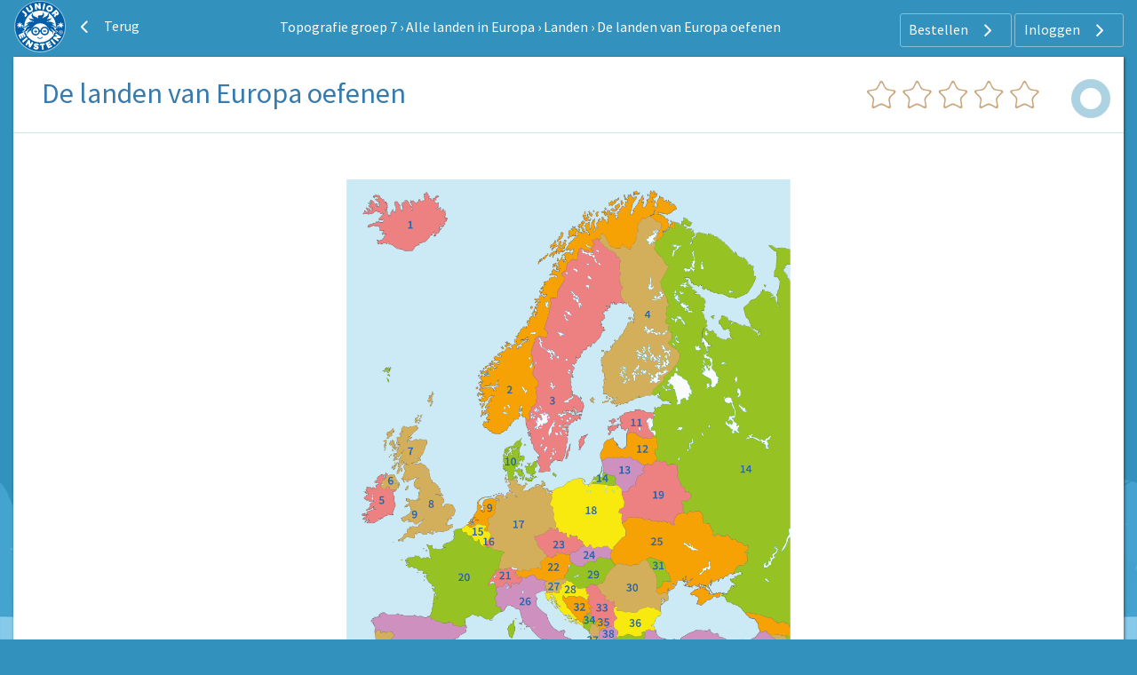

--- FILE ---
content_type: text/html; charset=UTF-8
request_url: https://www.topo-oefenen.nl/topografie-groep-7/alle-landen-in-europa/landen/de-landen-van-europa-oefenen
body_size: 4865
content:
<!DOCTYPE html>
<html lang="nl-NL">
<head>
    



            <meta charset="UTF-8"/>
<meta name="viewport" content="width=device-width, initial-scale=1">
    
    <title>Topografie groep 7 | Alle landen in Europa | Landen | De landen van Europa oefenen | Junior Einstein</title>



    <meta name="description" content="Topo online oefenen. Topografie oefenen van Europa. Landen in Europa oefenen. Oefen je ook?">
    <meta name="keywords" content="Topografie Europa, Europa, Alle landen in Europa, landen oefenen">
<meta name="generator" content="Junior Einstein BV">

                    <link href="/template/css/app.css?1703" rel="stylesheet"/>
        <link type="text/css" rel="stylesheet" href="/template/css/app_header.css?1703"/>

        <script>(function (w, d, u) {
                w.readyQ = [];
                w.bindReadyQ = [];

                function p(x, y) {
                    if (x == "ready") {
                        w.bindReadyQ.push(y);
                    } else {
                        w.readyQ.push(x);
                    }
                }

                var a = {ready: p, bind: p};
                w.$ = w.jQuery = function (f) {
                    if (f === d || f === u) {
                        return a
                    } else {
                        p(f)
                    }
                }
            })(window, document)</script>

    

                    
    <link rel="apple-touch-icon" sizes="180x180"
      href="/template/images/labels/nl_junioreinstein/icons/apple-touch-icon.png?1703">
<link rel="icon" type="image/png" sizes="32x32"
      href="/template/images/labels/nl_junioreinstein/icons/favicon-32x32.png?1703">
<link rel="icon" type="image/png" sizes="16x16"
      href="/template/images/labels/nl_junioreinstein/icons/favicon-16x16.png?1703">
<link rel="manifest" href="/template/images/labels/nl_junioreinstein/icons/site.webmanifest?1703">
<link rel="mask-icon" href="/template/images/labels/nl_junioreinstein/icons/safari-pinned-tab.svg?1703"
      color="#5bbad5">
<meta name="msapplication-TileColor" content="#da532c">
<meta name="theme-color" content="#ffffff">
    

    <style>


        @media (min-width: 1024px) and (max-width: 2200px) {
            #app-body {
                background: #3391bd url(/template/images/backgrounds/nl_junioreinstein/medium/bg-winter.png) no-repeat center bottom;
                background-attachment: fixed;
                background-size: 100%;
            }
        }

        @media (min-width: 2201px) {
            #app-body {
                background: #3391bd url(/template/images/backgrounds/nl_junioreinstein/large/bg-winter.png) no-repeat center bottom;
                background-attachment: fixed;
                background-size: 100%;
            }
        }
    </style>

            <link rel="canonical" href="https://www.topo-oefenen.nl/topografie-groep-7/alle-landen-in-europa/landen/de-landen-van-europa-oefenen">
    
</head>


<body id="app-body" class="nl_junioreinstein">
<div id="audio_wrapper" style="display:none;">
    <audio id="nexus_audio_player" controls="controls">
    </audio>
</div>
















            <div id="app-header-wrapper" class="grid-container ">

        <div class="grid-x align-middle">
        <div class="shrink cell">

                                                <a href="https://www.junioreinstein.nl"><img
                                src="/template/images/labels/nl_junioreinstein/logo.svg?1703"
                                class="logo-medium-svg"></a>
                            

        </div>

                    <div class="shrink show-for-large cell">
                <a href="/topografie-groep-7/alle-landen-in-europa/landen" class="button hollow ghost radius icon" style="margin:0 0.5rem 0 0; border:none;">
                    <i class="JE-icon-arrow-left JE-icon-general default-icon left"></i>
                    Terug                </a>
            </div>
            <div class="auto cell text-center show-for-medium">

                                    <a href="/topografie-groep-7" class="white ">Topografie groep 7</a>
                                            <span class="whitetext"> &rsaquo; </span>
                                                        <a href="/topografie-groep-7/alle-landen-in-europa" class="white ">Alle landen in Europa</a>
                                            <span class="whitetext"> &rsaquo; </span>
                                                        <a href="/topografie-groep-7/alle-landen-in-europa/landen" class="white ">Landen</a>
                                            <span class="whitetext"> &rsaquo; </span>
                                                        <a href="/topografie-groep-7/alle-landen-in-europa/landen/de-landen-van-europa-oefenen" class="white ">De landen van Europa oefenen</a>
                                    

            </div>
        
        <div class="medium-shrink auto cell text-right user-menu-container">
                        <a href="#" class="pulldown-user" style="display: none">
        </a>

    

    <div class="hide-for-small-only">
        <div class="pulldown user-menu" id="user-pulldown-content" style="display:none;">
            
                
                    <div class="grid-container full user-menu-item">
    <a href="https://www.junioreinstein.nl/">
        <div class="grid-x">
                        <div class="cell shrink icon-container">
                    <img src="/template/images/icons/home.svg" alt="Home-icon">
            </div>
                        <div class="cell auto item-title-container" style="text-align: left;">
                Home
            </div>
                            <div class="cell shrink item-arrow-container">
                    <i class="JE-icon-arrow JE-icon-general" style="color:#377aab;"></i>
                </div>

            

        </div>
    </a>
</div>







                                
            
                                
                    <div class="grid-container full user-menu-group">

    <a href="https://www.junioreinstein.nl/online/home">
        <div class="grid-x">
                        <div class="cell auto item-title-container" style="text-align: left;">
                Particulieren
            </div>
                                                            

        </div>
    </a>

    <div class="grid-x">
        <div class="cell">
            
                <div class="grid-container full user-menu-item">
    <a href="https://www.junioreinstein.nl/online/home">
        <div class="grid-x">
                        <div class="cell shrink icon-container">
                    <img src="/template/images/icons/online.svg" alt="Online oefenen-icon">
            </div>
                        <div class="cell auto item-title-container" style="text-align: left;">
                Online oefenen
            </div>
                            <div class="cell shrink item-arrow-container">
                    <i class="JE-icon-arrow JE-icon-general" style="color:#377aab;"></i>
                </div>

            

        </div>
    </a>
</div>







            
                <div class="grid-container full user-menu-item">
    <a href="https://www.junioreinstein.nl/online/subscriptions">
        <div class="grid-x">
                        <div class="cell shrink icon-container">
                    <img src="/template/images/icons/price.svg" alt="Prijzen en bestellen-icon">
            </div>
                        <div class="cell auto item-title-container" style="text-align: left;">
                Prijzen en bestellen
            </div>
                            <div class="cell shrink item-arrow-container">
                    <i class="JE-icon-arrow JE-icon-general" style="color:#377aab;"></i>
                </div>

            

        </div>
    </a>
</div>







            
                <div class="grid-container full user-menu-item">
    <a href="https://www.junioreinstein.nl/online/reviews">
        <div class="grid-x">
                        <div class="cell shrink icon-container">
                    <img src="/template/images/icons/reviews.svg" alt="Reviews-icon">
            </div>
                        <div class="cell auto item-title-container" style="text-align: left;">
                Reviews
            </div>
                            <div class="cell shrink item-arrow-container">
                    <i class="JE-icon-arrow JE-icon-general" style="color:#377aab;"></i>
                </div>

            

        </div>
    </a>
</div>







            
                <div class="grid-container full user-menu-item">
    <a href="https://webshop.junioreinstein.nl">
        <div class="grid-x">
                        <div class="cell shrink icon-container">
                    <img src="/template/images/icons/book.svg" alt="Leer- en oefenboeken-icon">
            </div>
                        <div class="cell auto item-title-container" style="text-align: left;">
                Leer- en oefenboeken
            </div>
                            <div class="cell shrink item-arrow-container">
                    <i class="JE-icon-arrow JE-icon-general" style="color:#377aab;"></i>
                </div>

            

        </div>
    </a>
</div>







                    </div>
    </div>


</div>




                
            
                                
                    <div class="grid-container full user-menu-group">

    <a href="https://www.junioreinstein.nl/school">
        <div class="grid-x">
                        <div class="cell auto item-title-container" style="text-align: left;">
                Scholen
            </div>
                                                            

        </div>
    </a>

    <div class="grid-x">
        <div class="cell">
            
                <div class="grid-container full user-menu-item">
    <a href="https://www.junioreinstein.nl/school/online">
        <div class="grid-x">
                        <div class="cell shrink icon-container">
                    <img src="/template/images/icons/online.svg" alt="Online leer- en oefenplatform-icon">
            </div>
                        <div class="cell auto item-title-container" style="text-align: left;">
                Online leer- en oefenplatform
            </div>
                            <div class="cell shrink item-arrow-container">
                    <i class="JE-icon-arrow JE-icon-general" style="color:#377aab;"></i>
                </div>

            

        </div>
    </a>
</div>







            
                <div class="grid-container full user-menu-item">
    <a href="https://www.junioreinstein.nl/school/worksheet">
        <div class="grid-x">
                        <div class="cell shrink icon-container">
                    <img src="/template/images/icons/worksheet.svg" alt="Premium werkbladencollectie-icon">
            </div>
                        <div class="cell auto item-title-container" style="text-align: left;">
                Premium werkbladencollectie
            </div>
                            <div class="cell shrink item-arrow-container">
                    <i class="JE-icon-arrow JE-icon-general" style="color:#377aab;"></i>
                </div>

            

        </div>
    </a>
</div>







            
                <div class="grid-container full user-menu-item">
    <a href="https://www.junioreinstein.nl/school/publisher">
        <div class="grid-x">
                        <div class="cell shrink icon-container">
                    <img src="/template/images/icons/book.svg" alt="Educatieve boeken-icon">
            </div>
                        <div class="cell auto item-title-container" style="text-align: left;">
                Educatieve boeken
            </div>
                            <div class="cell shrink item-arrow-container">
                    <i class="JE-icon-arrow JE-icon-general" style="color:#377aab;"></i>
                </div>

            

        </div>
    </a>
</div>







                    </div>
    </div>


</div>




                
            
                
                    <div class="grid-container full user-menu-item">
    <a href="https://www.junioreinstein.nl/instruction/faq">
        <div class="grid-x">
                        <div class="cell shrink icon-container">
                    <img src="/template/images/icons/faq.svg" alt="Veelgestelde vragen-icon">
            </div>
                        <div class="cell auto item-title-container" style="text-align: left;">
                Veelgestelde vragen
            </div>
                            <div class="cell shrink item-arrow-container">
                    <i class="JE-icon-arrow JE-icon-general" style="color:#377aab;"></i>
                </div>

            

        </div>
    </a>
</div>







                                
            
                                
                    <div class="grid-container full user-menu-group">

    <a href="https://www.junioreinstein.nl/about/home">
        <div class="grid-x">
                        <div class="cell auto item-title-container" style="text-align: left;">
                Over Junior Einstein
            </div>
                                                            

        </div>
    </a>

    <div class="grid-x">
        <div class="cell">
            
                <div class="grid-container full user-menu-item">
    <a href="https://www.junioreinstein.nl/vacancy">
        <div class="grid-x">
                        <div class="cell shrink icon-container">
                    <img src="/template/images/icons/vacancies.svg" alt="Vacatures-icon">
            </div>
                        <div class="cell auto item-title-container" style="text-align: left;">
                Vacatures
            </div>
                            <div class="cell shrink item-arrow-container">
                    <i class="JE-icon-arrow JE-icon-general" style="color:#377aab;"></i>
                </div>

            

        </div>
    </a>
</div>







            
                <div class="grid-container full user-menu-item">
    <a href="https://www.junioreinstein.nl/contact">
        <div class="grid-x">
                        <div class="cell shrink icon-container">
                    <img src="/template/images/icons/contact.svg" alt="Contact-icon">
            </div>
                        <div class="cell auto item-title-container" style="text-align: left;">
                Contact
            </div>
                            <div class="cell shrink item-arrow-container">
                    <i class="JE-icon-arrow JE-icon-general" style="color:#377aab;"></i>
                </div>

            

        </div>
    </a>
</div>







            
                <div class="grid-container full user-menu-item">
    <a href="https://www.junioreinstein.nl/about/team">
        <div class="grid-x">
                        <div class="cell shrink icon-container">
                    <img src="/template/images/icons/team.svg" alt="Team-icon">
            </div>
                        <div class="cell auto item-title-container" style="text-align: left;">
                Team
            </div>
                            <div class="cell shrink item-arrow-container">
                    <i class="JE-icon-arrow JE-icon-general" style="color:#377aab;"></i>
                </div>

            

        </div>
    </a>
</div>







                    </div>
    </div>


</div>




                
            
                
                    <div class="grid-container full user-menu-item">
    <a href="https://www.junioreinstein.nl/login">
        <div class="grid-x">
                        <div class="cell shrink icon-container">
                    <img src="/template/images/icons/login.svg" alt="Inloggen-icon">
            </div>
                        <div class="cell auto item-title-container" style="text-align: left;">
                Inloggen
            </div>
                            <div class="cell shrink item-arrow-container">
                    <i class="JE-icon-arrow JE-icon-general" style="color:#377aab;"></i>
                </div>

            

        </div>
    </a>
</div>







                                
                    </div>
    </div>


            <div class="show-for-large">
            <div class="text-right user-anon-buttons" style="">

                                    <a href="/subscriptions" class="button hollow ghost radius icon">
                        Bestellen
                        <i class="JE-icon-arrow JE-icon-general default-icon right"></i>
                    </a>
                                    <a href="/login" class="button hollow ghost radius icon">
                        Inloggen
                        <i class="JE-icon-arrow JE-icon-general default-icon right"></i>
                    </a>
                
            </div>
        </div>
    

    <div class="hide-for-large">
        <button id="hamburger-menu" class="button radius hollow  menu-icon float-right" type="button"
                style="border: none;">
            <i class="JE-icon-menu default-icon JE-icon-general right"></i>
        </button>
    </div>


        </div>
    </div>
    </div>
<div id="mobile-menu"></div>


    


<div class="row small-collapse medium-uncollapse" style="margin-top: 0.25rem;">
    
    <div class="small-12 xxlarge-offset-1-5 xxlarge-9 columns">
        

<noscript>
    <style type="text/css">
        .pagecontainer {display:none;}
    </style>
    <div class="noscriptmsg">
        <div class="callout error">
            Je hebt javascript niet geactiveerd. Je kunt zonder javascript deze site niet gebruiken.        </div>

    </div>
</noscript>


                <div id="exercise-container" class="panel"
         style="margin-top:0;margin-bottom:102px;">
                    <div class="show-for-small-only">
                <table id="exercise-header-small">
                    <tr>
                        <td id="back">
                            <span class="hcat-icon hcat">
                                <i class="JE-icon-arrow-left JE-icon-general bluetext small-arrow-left"
                                   style="vertical-align:middle"></i>
                                                                    <a href="https://www.topo-oefenen.nl/topografie-groep-7/alle-landen-in-europa/landen">Terug</a>
                                                            </span>
                        </td>
                        <td id="progress-small">
                            <div> 
            <div>
               <a href="#" class="" title="" style="background-image: none">
                <svg class="progress" width="20" height="20" viewBox="0 0 20 20">
                    <circle class="progress__meter" cx="10" cy="10" r="7" stroke-width="5" />
                    <circle class="progress__value" cx="10" cy="10" r="7" stroke-width="5" style="stroke:; stroke-dasharray: 43.96; stroke-dashoffset: 43.96" />
                </svg>
               </a>
            </div></div>
                        </td>
                    </tr>
                    <tr>
                        <td id="title-small" colspan="2" class="text-center">
                            <h1 class="exercise" style="padding:0 10px;">
                                De landen van Europa oefenen
                                
                            </h1>
                        </td>
                    </tr>
                </table>
            </div>

            <div id="exercise-header-wrapper" class="show-for-medium">
                <table id="exercise-header">
                    <tr>
                        <td id="title" class="show-for-medium-up">
                            <h1 class="exercise">
                                De landen van Europa oefenen
                                
                            </h1>
                        </td>

                                                    <td id="stars" class="show-for-medium-up">
                                <div style="background:url(/template/images/sprite_stars.svg)
    no-repeat -0px 0px;background-size:3600px 31px;">&nbsp;</div>
                            </td>
                            <td id="progress" class="show-for-medium-up">
                                <div>
                                    <div id="progress-circle">
                                        
            <div>
               <a href="#" class="" title="" style="background-image: none">
                <svg class="progress" width="50" height="50" viewBox="0 0 50 50">
                    <circle class="progress__meter" cx="25" cy="25" r="17" stroke-width="10" />
                    <circle class="progress__value" cx="25" cy="25" r="17" stroke-width="10" style="stroke:; stroke-dasharray: 106.76; stroke-dashoffset: 106.76" />
                </svg>
               </a>
            </div>
                                    </div>
                                </div>

                            </td>
                                            </tr>
                </table>
            </div>

        
                                    
                    
        



        
        

        <div id="happy" class="text-center" style="display: none;">
            <img id="happy-img" src="/template/images/labels/nl_junioreinstein/happy/happy-0.gif?1703"/>
        </div>
        <div id="question" class="text-center">

                                                <form id="question-form" method="POST" action="/app/submit_answer"><div id="question_container">

 <div class="row">   
    <div id="question-question-text" class="medium-8 medium-offset-2 columns text-center">
      <div>
                        <div class="floating-image-container float-center" style="max-width:500px;">
<div class="floating-image">
<p><img alt="03_alle_landen_nummers_1.png" src="https://assets.junioreinstein.nl/images/topo/europa/landen/03_alle_landen_nummers_1.png" /></p>
</div>
</div>

<p style="text-align:center;"><span class="blue">Waar of niet waar?</span></p>
                    <br />
      </div>

        <table style="margin:0 auto; line-height: 1.45rem;">
    <tr>
        <th style="border-bottom:1px solid #d8d8d8; padding:0.5rem;"></th>
        <th style="border-bottom:1px solid #d8d8d8; padding:0.5rem;">
            Waar

                    </th>
        <th style="border-bottom:1px solid #d8d8d8; padding:0.5rem;">
            Niet waar

                    </th>

    </tr>

        

                    <tr>
                <td id="statement-0" class="text-left"
                    style="; padding:0.5rem;min-width: 200px;border-bottom:1px solid #d8d8d8">
                    Oostenrijk grenst aan vier landen.

                                    </td>
                <td style="min-width: 50px;border-bottom:1px solid #d8d8d8">

                    <input value="0" style="margin:0.5rem" type="radio" class="form-radio" name="answer_0" />

                </td>
                <td style="min-width: 50px;border-bottom:1px solid #d8d8d8">
                    <input value="1" style="margin:0.5rem" type="radio" class="form-radio" name="answer_0" />

                </td>

            </tr>
        

    

                    <tr>
                <td id="statement-1" class="text-left"
                    style="; padding:0.5rem;min-width: 200px;border-bottom:1px solid #d8d8d8">
                    Letland ligt ten noorden van Estland en Litouwen.

                                    </td>
                <td style="min-width: 50px;border-bottom:1px solid #d8d8d8">

                    <input value="0" style="margin:0.5rem" type="radio" class="form-radio" name="answer_1" />

                </td>
                <td style="min-width: 50px;border-bottom:1px solid #d8d8d8">
                    <input value="1" style="margin:0.5rem" type="radio" class="form-radio" name="answer_1" />

                </td>

            </tr>
        

    

                    <tr>
                <td id="statement-2" class="text-left"
                    style="; padding:0.5rem;min-width: 200px;border-bottom:1px solid #d8d8d8">
                    Cyprus ligt ten zuid-westen van Griekenland.

                                    </td>
                <td style="min-width: 50px;border-bottom:1px solid #d8d8d8">

                    <input value="0" style="margin:0.5rem" type="radio" class="form-radio" name="answer_2" />

                </td>
                <td style="min-width: 50px;border-bottom:1px solid #d8d8d8">
                    <input value="1" style="margin:0.5rem" type="radio" class="form-radio" name="answer_2" />

                </td>

            </tr>
        

    

                    <tr>
                <td id="statement-3" class="text-left"
                    style="; padding:0.5rem;min-width: 200px;border-bottom:1px solid #d8d8d8">
                    Polen, Slowakije, Bulgarije en Finland liggen ten oosten van Duitsland.

                                    </td>
                <td style="min-width: 50px;border-bottom:1px solid #d8d8d8">

                    <input value="0" style="margin:0.5rem" type="radio" class="form-radio" name="answer_3" />

                </td>
                <td style="min-width: 50px;border-bottom:1px solid #d8d8d8">
                    <input value="1" style="margin:0.5rem" type="radio" class="form-radio" name="answer_3" />

                </td>

            </tr>
        

    

                    <tr>
                <td id="statement-4" class="text-left"
                    style="; padding:0.5rem;min-width: 200px;border-bottom:1px solid #d8d8d8">
                    Rusland is het grootste land van Europa.

                                    </td>
                <td style="min-width: 50px;border-bottom:1px solid #d8d8d8">

                    <input value="0" style="margin:0.5rem" type="radio" class="form-radio" name="answer_4" />

                </td>
                <td style="min-width: 50px;border-bottom:1px solid #d8d8d8">
                    <input value="1" style="margin:0.5rem" type="radio" class="form-radio" name="answer_4" />

                </td>

            </tr>
        

    
</table>


        <br />
        <input class="submit-question button success radius form-submit" type="submit" id="edit-submit" name="op" value="Controleren" />

    </div>

 </div>
 <input type="hidden" name="form_type" value="open_question_radios" />
<input type="hidden" name="token" value="sk_f2f3bcde3e" />




</div></form>
<div id="toggle-bar" style="display:none;">


    <a id="button-show-question" class="button radius" style="display:none;padding: 0.4em 0.6em 0.4em 0.8em;">

          <span class="medium-up-margin-right-toggle-bar-button">
              <img src="/template/images/question-icon.svg?1703" style="width: 24px;"/>

          </span>
          <span class="hide-for-small-only">
              Bekijk de vraag          </span>


      </a>


    
    <input type="hidden" name="aTop" value=""/>
</div><div id="explanation_container" class="row"><div id="explanation" class="small-12 columns text-left"></div></div>
                
            
        </div>
        <br>
                
    </div>



    </div>

</div>


    
    <script src="/template/templates/js/jquery3.4.1.min.js?1703"></script>
    <script>(function ($, d) {
            $.each(readyQ, function (i, f) {
                $(f)
            });
            $.each(bindReadyQ, function (i, f) {
                $(d).bind("ready", f)
            })
        })(jQuery, document)</script>
    <script src="/template/tooltipster/tooltipster.bundle.js?1703"></script>
    <script src="/template/tooltipster/tooltipster-discovery.js?1703"></script>
    <script src="/template/js/foundation/foundation.js?1703"></script>
    <script src="/template/js/ajax.commands.js?1703"></script>
    <script src="/template/templates/js/audio.js?1703"></script>
    <script>$(document).foundation();</script>
    <script>

        $(document).ready(function () {
            $('.progress-tooltip').tooltipster({
                contentAsHTML: true,
                theme: ['tooltipster-light'],
            });
            $('.medal-tooltip').tooltipster({
                contentAsHTML: true,
                theme: ['tooltipster-light'],
            });
            $('.tooltip-support ').tooltipster({
                contentAsHTML: true,
                theme: ['tooltipster-light', 'tooltipster-light-support'],
            });
            $.tooltipster.group('grouped');
            $('a.support-video').on('click', function () {
                var player = document.getElementById('video');
                var mp4Vid = document.getElementById('mp4Source');
                player.pause();
                mp4Vid.src = $(this).attr('rel');
                player.load();
                player.play();

            });

        });


    </script>
    

        
        <script>var clicky_site_ids = clicky_site_ids || [];
            clicky_site_ids.push(66529318);</script>
        <script async src="//static.getclicky.com/js"></script>
    
    
        <!-- Global site tag (gtag.js) - Google Analytics -->
        <script async src="https://www.googletagmanager.com/gtag/js?id=G-X5MVHNHDWB"></script>
        <script>
            window.dataLayer = window.dataLayer || [];

            function gtag() {
                dataLayer.push(arguments);
            }

            gtag('js', new Date());

            gtag('config', 'G-X5MVHNHDWB', {'anonymize_ip': true});
        </script>

    


    <script>
        const device_os = '';
    </script>


            <script>
            let systemNameLabelDomain = 'https://www.junioreinstein.nl';
            let systemNameLabel = 'nl_junioreinstein';
        </script>
        <script src="/template/js/ajax.question.js?1703"></script>
        <script src="/template/templates/js/jquery.ui.js?1703"></script>
        <script src="/template/templates/js/jquery.ui.touch-punch.min.js?1703"></script>
                            <script src="/template/templates/js/scrollTo.js?1703"></script>
            
    <script>
        $(document).ready(function () {
            $('.tooltip').tooltipster({
                contentAsHTML: true,
                theme: ['tooltipster-light-smallfont'],
                maxWidth: 300,
                trigger: 'custom',
                triggerOpen: {
                    click: true,  // For mouse
                    mouseenter: true,
                    tap: true    // For touch device
                },
                triggerClose: {
                    click: true,  // For mouse
                    mouseleave: true,
                    tap: true    // For touch device
                }
            });

        });

        document.addEventListener('DOMContentLoaded', function() {
            document.body.addEventListener('paste', function (e) {
                e.preventDefault();
                return false;
            });
        });
    </script>

<script src="/template/js/app_header.js?1703"></script></body>

</html>


--- FILE ---
content_type: text/javascript
request_url: https://www.topo-oefenen.nl/template/js/ajax.commands.js?1703
body_size: 1556
content:
/*
 * To change this license header, choose License Headers in Project Properties.
 * To change this template file, choose Tools | Templates
 * and open the template in the editor.
 */

Object.size = function (obj) {
    var size = 0, key;
    for (key in obj) {
        if (obj.hasOwnProperty(key)) size++;
    }
    return size;
};


$(document).on("click", '.use-ajax-on-click', function (event) {


    var $this = this;
    if (!$(this).hasClass('ajax-disabled')) {
        disableAjax();
        postAjaxRequest($this);
        if ($(this).is('input[type=radio]') || $(this).is('input[type=checkbox]')) {
            return true;
        }
    }
    return false;
});
$(document).on("change", '.use-ajax-on-change', function (event) {

    var $this = this;
    if (!$(this).hasClass('ajax-disabled')) {
        disableAjax();
        postAjaxRequest($this);
    }
    return false;
});

$(document).on("blur", '.use-ajax-on-blur', function (event) {

    var $this = this;
    if (!$(this).hasClass('ajax-disabled')) {
        disableAjax();
        postAjaxRequest($this);
    }
    return false;
});

// $('#aa-search-input').keydown(function (e) {
//     if (e.keyCode == 13) {
//         var $this = this;
//         if (!$(this).hasClass('ajax-disabled')) {
//             disableAjax();
//             postAjaxRequest($this);
//
//             return false;
//         }
//     }
// });

$('.use-ajax-on-keyup').keyup(delay(function (e) {
    var $this = this;
    if (!$(this).hasClass('ajax-disabled')) {
        disableAjax();
        postAjaxRequest($this);

        return false;
    }
}, 500));
$('.use-ajax-on-keyup').keypress(function (e) {
    if (e.which == 13) {
        e.preventDefault();
        var $this = this;
        if (!$(this).hasClass('ajax-disabled')) {
            disableAjax();
            postAjaxRequest($this);

            return false;
        }
    }
});

function delay(callback, ms) {
    var timer = 0;
    return function () {
        var context = this, args = arguments;
        clearTimeout(timer);
        timer = setTimeout(function () {
            callback.apply(context, args);
        }, ms || 0);
    };
}

function disableAjax() {
    $('.use-ajax-on-change').addClass('ajax-disabled');
    $('.use-ajax-on-blur').addClass('ajax-disabled');
    $('.use-ajax-on-click').addClass('ajax-disabled');
    $('.use-ajax-on-keydown').addClass('ajax-disabled');
}

function postAjaxRequest($this) {

    var form = $($this).parents('form:first');

    //@todo empty checks
    var triggering_id = $this.id;
    var triggering_name = $this.name;


    $.ajax({
        type: 'POST',
        url: form.attr('action'),
        data: form.serialize() + '&triggering_id=' + triggering_id + '&triggering_name=' + triggering_name,
        statusCode: {
            503: function (response) {
                window.location.reload();
            },
        },
        beforeSend: function () {
            // this is where we append a loading image
            $('.throbber').remove();
            if (!$($this).hasClass('disable-throbber')) {
                $('<div class="throbber"></div>').insertAfter($($this));
            }

        },
        success: function (commands) {

            processCommands(commands);
            //cleanup
            $('.throbber').remove();
            $('.ajax-disabled').removeClass('ajax-disabled');

        },
        error: function () {
        }
    });
}

function processCommands(commands) {
    for (i = 0; i < Object.size(commands); i++) {
        switch (commands[i].command) {
            case 'command_replace_html':
                command_replace_html(commands[i].selector, commands[i].html);
                break;
            case 'command_prepend':
                command_prepend(commands[i].selector, commands[i].html);
                break;
            case 'command_append':
                command_append(commands[i].selector, commands[i].html);
                break;
            case 'command_css':
                command_css(commands[i].selector, commands[i].arguments);
                break;
            case 'command_class':
                command_class(commands[i].selector, commands[i].arguments);
                break;
            case 'command_invoke':
                command_invoke(commands[i].selector, commands[i].method, commands[i].arguments);
                break;
            case 'command_raw':
                command_raw(commands[i].javascript);
                break;
            case 'command_redirect':
                command_redirect(commands[i].redirect);
                break;
            case 'command_update_url':
                command_update_url(commands[i].newUrl, commands[i].objectOrString, commands[i].title);
                break;
        }
    }
}


function command_replace_html(selector, html) {
    $(selector).html(html);
}

function command_prepend(selector, html) {
    $(selector).prepend(html);
}

function command_append(selector, html) {
    $(selector).append(html);
}

function command_css(selector, arguments) {
    $.each(arguments, function (key, value) {
        $(selector).css(key, value);
    });
}

function command_class(selector, arguments) {
    $.each(arguments, function (key, value) {
        if (key == 'add') {
            $(selector).addClass(value);
        } else if (key == 'remove') {
            $(selector).removeClass(value);
        }
    });
}

function command_invoke(selector, method, arguments) {

    if (Object.size(arguments) > 0) {
        $.each(arguments, function (key, value) {
            if (isNaN(key)) {
                $(selector)[method](key, value);
            } else {
                $(selector)[method](value);
            }
        });
    } else {
        $(selector)[method]();
    }


}

function command_raw(javascript) {

    eval(javascript);

}

function command_redirect(redirect) {

    location.href = redirect;
    return false;
}

function command_update_url(newUrl, objectOrString, title) {
    window.history.pushState(objectOrString, title, newUrl);
}

function throttle(f, delay) {
    var timer = null;
    return function () {
        var context = this, args = arguments;
        clearTimeout(timer);
        timer = window.setTimeout(function () {
                f.apply(context, args);
            },
            delay || 500);
    };
}

function sendToIOSApp(dataArray) {
    window.webkit.messageHandlers.native_app.postMessage(dataArray);
}

function sendToAndroidApp(dataArray) {
    Android.postMessage(JSON.stringify(dataArray));
}

